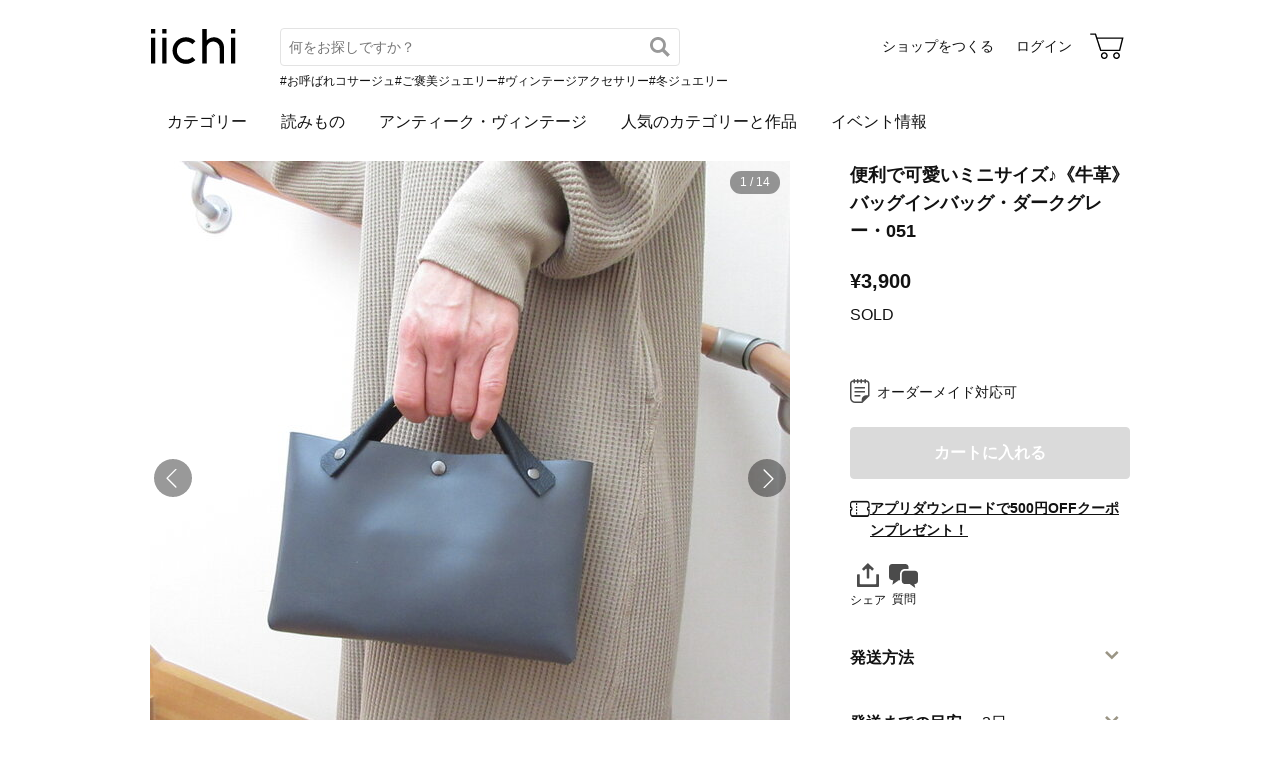

--- FILE ---
content_type: text/html; charset=utf-8
request_url: https://www.iichi.com/listing/item/2511642?ref=mmbr_itms-img
body_size: 11181
content:
<!DOCTYPE html>
<html lang="ja">
<head prefix="og: http://ogp.me/ns# fb: http://ogp.me/ns/fb# product: http://ogp.me/ns/product#">
<script src="https://js.sentry-cdn.com/27e560bf1618495ead1c45ec66cb2552.min.js" crossorigin="anonymous"></script>
<script>
Sentry.onLoad(function() {
  Sentry.init({
    dsn: 'https://27e560bf1618495ead1c45ec66cb2552@o160031.ingest.us.sentry.io/1223145',
    environment: 'prod',
    attachStacktrace: false,
    normalizeDepth: 5,
    integrations: [Sentry.browserTracingIntegration()],
    tracesSampleRate: 0.025,
    debug: false
  });
  });
</script>
<meta charset="utf-8">
<title>便利で可愛いミニサイズ♪《牛革》バッグインバッグ・ダークグレー・051 | iichi 日々の暮らしを心地よくするハンドメイドやアンティークのマーケットプレイス</title>
<meta name="description" content="～バッグインでも、そのまま持っても♪  ◎大きなトートや内ポケットの無いバッグに入れて仕切り代わりに使える 　便利で可愛いバッグインバッグです♪  ◎ミニマルに外出する時には小物を入れてそのまま持って出掛けられる 　ミニミニハンドバッグに早変わりです(^^   ～ビジネスライフ…" />
<meta property="og:title" content="便利で可愛いミニサイズ♪《牛革》バッグインバッグ・ダークグレー・051" />
<meta property="og:description" content="～バッグインでも、そのまま持っても♪  ◎大きなトートや内ポケットの無いバッグに入れて仕切り代わりに使える 　便利で可愛いバッグインバッグです♪  ◎ミニマルに外出する時には小物を入れてそのまま持って出掛けられる 　ミニミニハンドバッグに早変わりです(^^   ～ビジネスライフ…" />
<meta property="twitter:title" content="便利で可愛いミニサイズ♪《牛革》バッグインバッグ・ダークグレー・051" />
<meta property="twitter:description" content="～バッグインでも、そのまま持っても♪  ◎大きなトートや内ポケットの無いバッグに入れて仕切り代わりに使える 　便利で可愛いバッグインバッグです♪  ◎ミニマルに外出する時には小物を入れてそのまま持って出掛けられる 　ミニミニハンドバッグに早変わりです(^^   ～ビジネスライフ…" />
<meta name="viewport" content="width=device-width, initial-scale=1.0, viewport-fit=cover" />
<meta name="format-detection" content="telephone=no" />
<link rel="preload" href="https://cdn.iichi.com/r/w/640/item/2511642/it-65b0b557c5167-1200.jpg" as="image" />
<link rel="canonical" href="https://www.iichi.com/listing/item/2511642" />

<link rel="shortcut icon" type="image/vnd.microsoft.icon" href="/favicon.ico" />
<link rel="icon" type="image/png" href="/favicon.png" />
<link rel="apple-touch-icon" href="/apple-touch-icon.png">
<link rel="preload" href="https://cdn.iichi.com/assets/dist/fonts/iichi-icon.f162558996c95069.woff" as="font" crossorigin>
<link rel="prefetch" href="https://cdn.iichi.com/assets/dist/css/item.573f6b7fd1031cd9.css" as="style">
<link rel="prefetch" href="https://cdn.iichi.com/assets/dist/js/page/listing/item.e4c0f74ef3250501.js" as="script">

<meta name="apple-mobile-web-app-title" content="iichi">

<link rel="stylesheet" type="text/css" media="screen" href="https://cdn.iichi.com/assets/dist/css/common.e0391bfb54e4b14d.css" />
<link rel="stylesheet" type="text/css" media="screen" href="https://cdn.iichi.com/assets/dist/css/item.573f6b7fd1031cd9.css" />

<meta property="og:image" content="https://cdn.iichi.com/r/w/640/item/2511642/it-65b0b557c5167-1200.jpg" />
<meta property="og:image" content="https://cdn.iichi.com/r/w/640/item/2511642/it-65b0b55877213-1200.jpg" />
<meta property="og:image" content="https://cdn.iichi.com/r/w/640/item/2511642/it-65b0b558b9f0d-1200.jpg" />
<meta property="og:image" content="https://cdn.iichi.com/r/w/640/item/2511642/it-65b0b559183e6-1200.jpg" />
<meta property="og:image" content="https://cdn.iichi.com/r/w/640/item/2511642/it-65b0b55947b6f-1200.jpg" />
<meta property="og:image" content="https://cdn.iichi.com/r/w/640/item/2511642/it-65b0b559a7da0-1200.jpg" />
<meta property="og:image" content="https://cdn.iichi.com/r/w/640/item/2511642/it-65b0b559e63ca-1200.jpg" />
<meta property="og:image" content="https://cdn.iichi.com/r/w/640/item/2511642/it-65b0b55a30710-1200.jpg" />
<meta property="og:image" content="https://cdn.iichi.com/r/w/640/item/2511642/it-65b0b55a6a6fa-1200.jpg" />
<meta property="og:image" content="https://cdn.iichi.com/r/w/640/item/2511642/it-65b0b55aaa72a-1200.jpg" />
<meta property="og:image" content="https://cdn.iichi.com/r/w/640/item/2511642/it-65b0b55aeae78-1200.jpg" />
<meta property="og:image" content="https://cdn.iichi.com/r/w/640/item/2511642/it-65b0b55b3a908-1200.jpg" />
<meta property="og:image" content="https://cdn.iichi.com/r/w/640/item/2511642/it-65b0b55b91bfa-1200.jpg" />
<meta property="og:image" content="https://cdn.iichi.com/r/w/640/item/2511642/it-65b0b55befafb-1200.jpg" />
<meta property="og:url" content="https://www.iichi.com/listing/item/2511642" />
<meta property="og:type" content="product" />
<meta property="og:price:amount" content="3900" />
<meta property="og:price:currency" content="JPY" />
<meta property="og:availability" content="out of stock" />
<meta property="product:title" content="便利で可愛いミニサイズ♪《牛革》バッグインバッグ・ダークグレー・051" />
<meta property="product:description" content="～バッグインでも、そのまま持っても♪

◎大きなトートや内ポケットの無いバッグに入れて仕切り代わりに使える
　便利で可愛いバッグインバッグです♪

◎ミニマルに外出する時には小物を入れてそのまま持って出掛けられる
　ミニミニハンドバッグに早変わりです(^^

 ～ビジネスライフを楽しもう♪

〇通勤や勤務中、休憩時間、アフターなどのビジネスタイムを「楽しもう♪」を
　コンセプトにした使う楽しさ満載のシリーズです！

☆会社に着いてからもお楽しみのミニミニトート☆

《バッグインバッグ》
・ロッカーに入れた通勤バッグから取り出してそのままデスクに移動・・・
・ランチタイムに財布とスマホを入れてちょこっと外出・・・
・会議に出席。手持ちスマホにならないようにスマホを入れて移動・・・
・活躍シーンや使い方はetc・・・　　　　　　　

☆可愛いハンドルが付いているので手持ちにも便利なバッグインバッグです♪

◎ミニマムサイズなので長財布やスマホなど使用頻度の高いアイテムや貴重品を
　入れておけば大きなバッグから簡単に取り出せて持ち歩きに便利♪

◎ハンドル付きのトート仕様なので普段持ちでも違和感なくお持ち頂けます。
　ファスナーポーチとは違った便利さを体感してみて下さい(^^

『イメージ画像はミニスクエアトートやA4サイズのトートに入れた使用例です』

◎大きなトートや内ポケットの無いバッグに入れて仕切り代わりにも使えるので
　便利で可愛いミニミニサイズのバッグインバッグです♪

《こだわりのステッチハンドル》

☆ステッチハンドルやステッチベルトの芯材には劣化による粉砕を避けるため
　プラ系の芯材は使わず綿ロープの芯材に使っています。

☆綿ロープは使用と共に柔らかくしなやかにエイジングする革に馴染んでくれます♪

《仕　様》

★このアイテムはシワ目や傷目の革を使用しています

◎肉厚でしっとりしなやかな手触りのスムースレザーです♪
　　
◎ブラックのシュリンクレザーのハンドルを合わせシックに仕上げています♪

 【　色　 】本体　 ダークグレー
　　　　　 ハンドル　ブラック
　　　　　ステッチ　ブラック
 　　　　　
【素　材】牛革　
　　　　　厚み１，５ｍｍ　ややハリ、コシあり　　　　 
　　　　 
【サイズ】本体　　タテ１４ｃｍ　ヨコ２２ｃｍ（中央付近）　マチ２，５ｃｍ
 　　　　　持ち手 　長さ１６ｃｍ（バックのフチからフチ） 幅２ｃｍ 

【発送方法】クリックポスト
＊同梱発送が出来ない場合があります。ご希望の場合は事前にご相談ください。
＊ハンドルや本体を少し潰しての梱包、発送となります。

検索
メンズバッグ　メンズトート　ミニバッグ　ミニトート　レザーバッグ　レザートート　ハンドバッグ　本革トート　バッグインバッグ　インナーバッグ　通勤　通学　お出掛け　アウトドア　クリスマス　X&#039;mas　プレゼント　バレンタイン　ギフト　ミニマル　本革　牛革　革　人気　大容量　 シンプル  可愛い　かわいい　誕生日　メンズ　レディース　鞄　カバン　お祝い　母の日　父の日　マザーズバッグ　おしゃれ　ナチュラル　A4　ノートパソコン" />
<meta property="product:product_link" content="https://www.iichi.com/listing/item/2511642" />
<meta property="product:brand" content="レザークラフト雅miyabi" />
<meta property="product:category" content="トートバッグ" />
<meta property="product:price:amount" content="3900" />
<meta property="product:price:currency" content="JPY" />
<meta property="og:site_name" content="iichi（いいち）" />
<meta property="fb:app_id" content="454486511262206" />

<meta property="twitter:image:src" content="https://cdn.iichi.com/r/w/640/item/2511642/it-65b0b557c5167-1200.jpg" />
<meta property="twitter:url" content="https://www.iichi.com/listing/item/2511642" />
<meta property="twitter:card" content="summary_large_image" />
<meta property="twitter:data1" content="¥3,900" />
<meta property="twitter:label1" content="価格" />
<meta property="twitter:data2" content="レザークラフト雅miyabi" />
<meta property="twitter:label2" content="ショップ" />
<meta property="twitter:site" content="@iichi_Japan" />

<script type="application/ld+json">{"@context":"http:\/\/schema.org","@type":"BreadcrumbList","itemListElement":[{"@type":"ListItem","position":1,"name":"\u30c8\u30c3\u30d7","item":"https:\/\/www.iichi.com\/"},{"@type":"ListItem","position":2,"name":"\u30cf\u30f3\u30c9\u30e1\u30a4\u30c9\u30fb\u30af\u30e9\u30d5\u30c8","item":"https:\/\/www.iichi.com\/listing"},{"@type":"ListItem","position":3,"name":"\u30d0\u30c3\u30b0\u30fb\u8ca1\u5e03","item":"https:\/\/www.iichi.com\/category\/bag_case"},{"@type":"ListItem","position":4,"name":"\u30c8\u30fc\u30c8\u30d0\u30c3\u30b0","item":"https:\/\/www.iichi.com\/category\/bag_case\/tote"},{"@type":"ListItem","position":5,"name":"\u4fbf\u5229\u3067\u53ef\u611b\u3044\u30df\u30cb\u30b5\u30a4\u30ba\u266a\u300a\u725b\u9769\u300b\u30d0\u30c3\u30b0\u30a4\u30f3\u30d0\u30c3\u30b0\u30fb\u30c0\u30fc\u30af\u30b0\u30ec\u30fc\u30fb051","item":"https:\/\/www.iichi.com\/listing\/item\/2511642"}]}</script><script id="json-ld-product" type="application/ld+json">{"@context":"http:\/\/schema.org","@type":"Product","productID":2511642,"name":"\u4fbf\u5229\u3067\u53ef\u611b\u3044\u30df\u30cb\u30b5\u30a4\u30ba\u266a\u300a\u725b\u9769\u300b\u30d0\u30c3\u30b0\u30a4\u30f3\u30d0\u30c3\u30b0\u30fb\u30c0\u30fc\u30af\u30b0\u30ec\u30fc\u30fb051","url":"https:\/\/www.iichi.com\/listing\/item\/2511642","image":"https:\/\/cdn.iichi.com\/r\/w\/640\/item\/2511642\/it-65b0b557c5167-1200.jpg","description":"\uff5e\u30d0\u30c3\u30b0\u30a4\u30f3\u3067\u3082\u3001\u305d\u306e\u307e\u307e\u6301\u3063\u3066\u3082\u266a\n\n\u25ce\u5927\u304d\u306a\u30c8\u30fc\u30c8\u3084\u5185\u30dd\u30b1\u30c3\u30c8\u306e\u7121\u3044\u30d0\u30c3\u30b0\u306b\u5165\u308c\u3066\u4ed5\u5207\u308a\u4ee3\u308f\u308a\u306b\u4f7f\u3048\u308b\n\u3000\u4fbf\u5229\u3067\u53ef\u611b\u3044\u30d0\u30c3\u30b0\u30a4\u30f3\u30d0\u30c3\u30b0\u3067\u3059\u266a\n\n\u25ce\u30df\u30cb\u30de\u30eb\u306b\u5916\u51fa\u3059\u308b\u6642\u306b\u306f\u5c0f\u7269\u3092\u5165\u308c\u3066\u305d\u306e\u307e\u307e\u6301\u3063\u3066\u51fa\u639b\u3051\u3089\u308c\u308b\n\u3000\u30df\u30cb\u30df\u30cb\u30cf\u30f3\u30c9\u30d0\u30c3\u30b0\u306b\u65e9\u5909\u308f\u308a\u3067\u3059(^^\n\n \uff5e\u30d3\u30b8\u30cd\u30b9\u30e9\u30a4\u30d5\u3092\u697d\u3057\u3082\u3046\u266a\n\n\u3007\u901a\u52e4\u3084\u52e4\u52d9\u4e2d\u3001\u4f11\u61a9\u6642\u9593\u3001\u30a2\u30d5\u30bf\u30fc\u306a\u3069\u306e\u30d3\u30b8\u30cd\u30b9\u30bf\u30a4\u30e0\u3092\u300c\u697d\u3057\u3082\u3046\u266a\u300d\u3092\n\u3000\u30b3\u30f3\u30bb\u30d7\u30c8\u306b\u3057\u305f\u4f7f\u3046\u697d\u3057\u3055\u6e80\u8f09\u306e\u30b7\u30ea\u30fc\u30ba\u3067\u3059\uff01\n\n\u2606\u4f1a\u793e\u306b\u7740\u3044\u3066\u304b\u3089\u3082\u304a\u697d\u3057\u307f\u306e\u30df\u30cb\u30df\u30cb\u30c8\u30fc\u30c8\u2606\n\n\u300a\u30d0\u30c3\u30b0\u30a4\u30f3\u30d0\u30c3\u30b0\u300b\n\u30fb\u30ed\u30c3\u30ab\u30fc\u306b\u5165\u308c\u305f\u901a\u52e4\u30d0\u30c3\u30b0\u304b\u3089\u53d6\u308a\u51fa\u3057\u3066\u305d\u306e\u307e\u307e\u30c7\u30b9\u30af\u306b\u79fb\u52d5\u30fb\u30fb\u30fb\n\u30fb\u30e9\u30f3\u30c1\u30bf\u30a4\u30e0\u306b\u8ca1\u5e03\u3068\u30b9\u30de\u30db\u3092\u5165\u308c\u3066\u3061\u3087\u3053\u3063\u3068\u5916\u51fa\u30fb\u30fb\u30fb\n\u30fb\u4f1a\u8b70\u306b\u51fa\u5e2d\u3002\u624b\u6301\u3061\u30b9\u30de\u30db\u306b\u306a\u3089\u306a\u3044\u3088\u3046\u306b\u30b9\u30de\u30db\u3092\u5165\u308c\u3066\u79fb\u52d5\u30fb\u30fb\u30fb\n\u30fb\u6d3b\u8e8d\u30b7\u30fc\u30f3\u3084\u4f7f\u3044\u65b9\u306fetc\u30fb\u30fb\u30fb\u3000\u3000\u3000\u3000\u3000\u3000\u3000\n\n\u2606\u53ef\u611b\u3044\u30cf\u30f3\u30c9\u30eb\u304c\u4ed8\u3044\u3066\u3044\u308b\u306e\u3067\u624b\u6301\u3061\u306b\u3082\u4fbf\u5229\u306a\u30d0\u30c3\u30b0\u30a4\u30f3\u30d0\u30c3\u30b0\u3067\u3059\u266a\n\n\u25ce\u30df\u30cb\u30de\u30e0\u30b5\u30a4\u30ba\u306a\u306e\u3067\u9577\u8ca1\u5e03\u3084\u30b9\u30de\u30db\u306a\u3069\u4f7f\u7528\u983b\u5ea6\u306e\u9ad8\u3044\u30a2\u30a4\u30c6\u30e0\u3084\u8cb4\u91cd\u54c1\u3092\n\u3000\u5165\u308c\u3066\u304a\u3051\u3070\u5927\u304d\u306a\u30d0\u30c3\u30b0\u304b\u3089\u7c21\u5358\u306b\u53d6\u308a\u51fa\u305b\u3066\u6301\u3061\u6b69\u304d\u306b\u4fbf\u5229\u266a\n\n\u25ce\u30cf\u30f3\u30c9\u30eb\u4ed8\u304d\u306e\u30c8\u30fc\u30c8\u4ed5\u69d8\u306a\u306e\u3067\u666e\u6bb5\u6301\u3061\u3067\u3082\u9055\u548c\u611f\u306a\u304f\u304a\u6301\u3061\u9802\u3051\u307e\u3059\u3002\n\u3000\u30d5\u30a1\u30b9\u30ca\u30fc\u30dd\u30fc\u30c1\u3068\u306f\u9055\u3063\u305f\u4fbf\u5229\u3055\u3092\u4f53\u611f\u3057\u3066\u307f\u3066\u4e0b\u3055\u3044(^^\n\n\u300e\u30a4\u30e1\u30fc\u30b8\u753b\u50cf\u306f\u30df\u30cb\u30b9\u30af\u30a8\u30a2\u30c8\u30fc\u30c8\u3084A4\u30b5\u30a4\u30ba\u306e\u30c8\u30fc\u30c8\u306b\u5165\u308c\u305f\u4f7f\u7528\u4f8b\u3067\u3059\u300f\n\n\u25ce\u5927\u304d\u306a\u30c8\u30fc\u30c8\u3084\u5185\u30dd\u30b1\u30c3\u30c8\u306e\u7121\u3044\u30d0\u30c3\u30b0\u306b\u5165\u308c\u3066\u4ed5\u5207\u308a\u4ee3\u308f\u308a\u306b\u3082\u4f7f\u3048\u308b\u306e\u3067\n\u3000\u4fbf\u5229\u3067\u53ef\u611b\u3044\u30df\u30cb\u30df\u30cb\u30b5\u30a4\u30ba\u306e\u30d0\u30c3\u30b0\u30a4\u30f3\u30d0\u30c3\u30b0\u3067\u3059\u266a\n\n\u300a\u3053\u3060\u308f\u308a\u306e\u30b9\u30c6\u30c3\u30c1\u30cf\u30f3\u30c9\u30eb\u300b\n\n\u2606\u30b9\u30c6\u30c3\u30c1\u30cf\u30f3\u30c9\u30eb\u3084\u30b9\u30c6\u30c3\u30c1\u30d9\u30eb\u30c8\u306e\u82af\u6750\u306b\u306f\u52a3\u5316\u306b\u3088\u308b\u7c89\u7815\u3092\u907f\u3051\u308b\u305f\u3081\n\u3000\u30d7\u30e9\u7cfb\u306e\u82af\u6750\u306f\u4f7f\u308f\u305a\u7dbf\u30ed\u30fc\u30d7\u306e\u82af\u6750\u306b\u4f7f\u3063\u3066\u3044\u307e\u3059\u3002\n\n\u2606\u7dbf\u30ed\u30fc\u30d7\u306f\u4f7f\u7528\u3068\u5171\u306b\u67d4\u3089\u304b\u304f\u3057\u306a\u3084\u304b\u306b\u30a8\u30a4\u30b8\u30f3\u30b0\u3059\u308b\u9769\u306b\u99b4\u67d3\u3093\u3067\u304f\u308c\u307e\u3059\u266a\n\n\u300a\u4ed5\u3000\u69d8\u300b\n\n\u2605\u3053\u306e\u30a2\u30a4\u30c6\u30e0\u306f\u30b7\u30ef\u76ee\u3084\u50b7\u76ee\u306e\u9769\u3092\u4f7f\u7528\u3057\u3066\u3044\u307e\u3059\n\n\u25ce\u8089\u539a\u3067\u3057\u3063\u3068\u308a\u3057\u306a\u3084\u304b\u306a\u624b\u89e6\u308a\u306e\u30b9\u30e0\u30fc\u30b9\u30ec\u30b6\u30fc\u3067\u3059\u266a\n\u3000\u3000\n\u25ce\u30d6\u30e9\u30c3\u30af\u306e\u30b7\u30e5\u30ea\u30f3\u30af\u30ec\u30b6\u30fc\u306e\u30cf\u30f3\u30c9\u30eb\u3092\u5408\u308f\u305b\u30b7\u30c3\u30af\u306b\u4ed5\u4e0a\u3052\u3066\u3044\u307e\u3059\u266a\n\n \u3010\u3000\u8272\u3000 \u3011\u672c\u4f53\u3000 \u30c0\u30fc\u30af\u30b0\u30ec\u30fc\n\u3000\u3000\u3000\u3000\u3000 \u30cf\u30f3\u30c9\u30eb\u3000\u30d6\u30e9\u30c3\u30af\n\u3000\u3000\u3000\u3000\u3000\u30b9\u30c6\u30c3\u30c1\u3000\u30d6\u30e9\u30c3\u30af\n \u3000\u3000\u3000\u3000\u3000\n\u3010\u7d20\u3000\u6750\u3011\u725b\u9769\u3000\n\u3000\u3000\u3000\u3000\u3000\u539a\u307f\uff11\uff0c\uff15\uff4d\uff4d\u3000\u3084\u3084\u30cf\u30ea\u3001\u30b3\u30b7\u3042\u308a\u3000\u3000\u3000\u3000 \n\u3000\u3000\u3000\u3000 \n\u3010\u30b5\u30a4\u30ba\u3011\u672c\u4f53\u3000\u3000\u30bf\u30c6\uff11\uff14\uff43\uff4d\u3000\u30e8\u30b3\uff12\uff12\uff43\uff4d\uff08\u4e2d\u592e\u4ed8\u8fd1\uff09\u3000\u30de\u30c1\uff12\uff0c\uff15\uff43\uff4d\n \u3000\u3000\u3000\u3000\u3000\u6301\u3061\u624b \u3000\u9577\u3055\uff11\uff16\uff43\uff4d\uff08\u30d0\u30c3\u30af\u306e\u30d5\u30c1\u304b\u3089\u30d5\u30c1\uff09 \u5e45\uff12\uff43\uff4d \n\n\u3010\u767a\u9001\u65b9\u6cd5\u3011\u30af\u30ea\u30c3\u30af\u30dd\u30b9\u30c8\n\uff0a\u540c\u68b1\u767a\u9001\u304c\u51fa\u6765\u306a\u3044\u5834\u5408\u304c\u3042\u308a\u307e\u3059\u3002\u3054\u5e0c\u671b\u306e\u5834\u5408\u306f\u4e8b\u524d\u306b\u3054\u76f8\u8ac7\u304f\u3060\u3055\u3044\u3002\n\uff0a\u30cf\u30f3\u30c9\u30eb\u3084\u672c\u4f53\u3092\u5c11\u3057\u6f70\u3057\u3066\u306e\u68b1\u5305\u3001\u767a\u9001\u3068\u306a\u308a\u307e\u3059\u3002\n\n\u691c\u7d22\n\u30e1\u30f3\u30ba\u30d0\u30c3\u30b0\u3000\u30e1\u30f3\u30ba\u30c8\u30fc\u30c8\u3000\u30df\u30cb\u30d0\u30c3\u30b0\u3000\u30df\u30cb\u30c8\u30fc\u30c8\u3000\u30ec\u30b6\u30fc\u30d0\u30c3\u30b0\u3000\u30ec\u30b6\u30fc\u30c8\u30fc\u30c8\u3000\u30cf\u30f3\u30c9\u30d0\u30c3\u30b0\u3000\u672c\u9769\u30c8\u30fc\u30c8\u3000\u30d0\u30c3\u30b0\u30a4\u30f3\u30d0\u30c3\u30b0\u3000\u30a4\u30f3\u30ca\u30fc\u30d0\u30c3\u30b0\u3000\u901a\u52e4\u3000\u901a\u5b66\u3000\u304a\u51fa\u639b\u3051\u3000\u30a2\u30a6\u30c8\u30c9\u30a2\u3000\u30af\u30ea\u30b9\u30de\u30b9\u3000X'mas\u3000\u30d7\u30ec\u30bc\u30f3\u30c8\u3000\u30d0\u30ec\u30f3\u30bf\u30a4\u30f3\u3000\u30ae\u30d5\u30c8\u3000\u30df\u30cb\u30de\u30eb\u3000\u672c\u9769\u3000\u725b\u9769\u3000\u9769\u3000\u4eba\u6c17\u3000\u5927\u5bb9\u91cf\u3000 \u30b7\u30f3\u30d7\u30eb  \u53ef\u611b\u3044\u3000\u304b\u308f\u3044\u3044\u3000\u8a95\u751f\u65e5\u3000\u30e1\u30f3\u30ba\u3000\u30ec\u30c7\u30a3\u30fc\u30b9\u3000\u9784\u3000\u30ab\u30d0\u30f3\u3000\u304a\u795d\u3044\u3000\u6bcd\u306e\u65e5\u3000\u7236\u306e\u65e5\u3000\u30de\u30b6\u30fc\u30ba\u30d0\u30c3\u30b0\u3000\u304a\u3057\u3083\u308c\u3000\u30ca\u30c1\u30e5\u30e9\u30eb\u3000A4\u3000\u30ce\u30fc\u30c8\u30d1\u30bd\u30b3\u30f3","brand":{"@type":"Brand","name":"\u30ec\u30b6\u30fc\u30af\u30e9\u30d5\u30c8\u96c5miyabi","image":"https:\/\/cdn.iichi.com\/r\/w\/640\/avatar\/45731\/av-52d729aa364f3-640.jpg","url":"https:\/\/www.iichi.com\/shop\/miyabi2963"},"offers":{"@type":"Offer","priceCurrency":"JPY","price":3900,"availability":"http:\/\/schema.org\/OutOfStock","seller":{"@type":"Person","name":"\u30ec\u30b6\u30fc\u30af\u30e9\u30d5\u30c8\u96c5miyabi","image":"https:\/\/cdn.iichi.com\/r\/w\/640\/avatar\/45731\/av-52d729aa364f3-640.jpg","url":"https:\/\/www.iichi.com\/shop\/miyabi2963"},"offeredBy":{"@type":"Person","name":"\u30ec\u30b6\u30fc\u30af\u30e9\u30d5\u30c8\u96c5miyabi","image":"https:\/\/cdn.iichi.com\/r\/w\/640\/avatar\/45731\/av-52d729aa364f3-640.jpg","url":"https:\/\/www.iichi.com\/shop\/miyabi2963"},"shippingDetails":[{"@type":"OfferShippingDetails","shippingRate":{"@type":"MonetaryAmount","currency":"JPY","value":0},"shippingDestination":{"@type":"DefinedRegion","addressCountry":"JP"},"deliveryTime":{"@type":"ShippingDeliveryTime","handlingTime":{"@type":"QuantitativeValue","minValue":0,"maxValue":2,"unitCode":"DAY"}}}]},"color":"Gray"}</script></head>
<body>
<!-- Google Tag Manager (noscript) -->
<noscript><iframe src="https://www.googletagmanager.com/ns.html?id=GTM-5V9TGK"
height="0" width="0" style="display:none;visibility:hidden"></iframe></noscript>
<!-- End Google Tag Manager (noscript) -->
<app-download-banner>
  <div class="app-download-banner"></div>
</app-download-banner>

<header id="header" class="hide-navigation">
  <i-header
    data-initial-query=""
    data-use-h1="false"
    data-is-account="false"
    data-is-simple="false"
    data-api-key="mDpQA0LyPx7pmRFxOUUFJ2dKyrZqwwote3hR"
  >
    <div class="header-inner">
      <div><a href="/"><img src="https://cdn.iichi.com/assets/dist/svgs/vue/iichi-logo.svg" alt="iichi" width="87" height="37"></a></div>    </div>
  </i-header>
</header>

<main id="container">
<div id="content">
    <div id="item">
        <photo-viewer data-pictures="[{&quot;path&quot;:&quot;\/item\/2511642\/it-65b0b557c5167-1200.jpg&quot;,&quot;alt&quot;:&quot;\u4fbf\u5229\u3067\u53ef\u611b\u3044\u30df\u30cb\u30b5\u30a4\u30ba\u266a\u300a\u725b\u9769\u300b\u30d0\u30c3\u30b0\u30a4\u30f3\u30d0\u30c3\u30b0\u30fb\u30c0\u30fc\u30af\u30b0\u30ec\u30fc\u30fb051&quot;,&quot;width&quot;:1536,&quot;height&quot;:1536,&quot;comment&quot;:&quot;&quot;},{&quot;path&quot;:&quot;\/item\/2511642\/it-65b0b55877213-1200.jpg&quot;,&quot;alt&quot;:&quot;\u4fbf\u5229\u3067\u53ef\u611b\u3044\u30df\u30cb\u30b5\u30a4\u30ba\u266a\u300a\u725b\u9769\u300b\u30d0\u30c3\u30b0\u30a4\u30f3\u30d0\u30c3\u30b0\u30fb\u30c0\u30fc\u30af\u30b0\u30ec\u30fc\u30fb051&quot;,&quot;width&quot;:1536,&quot;height&quot;:1536,&quot;comment&quot;:&quot;&quot;},{&quot;path&quot;:&quot;\/item\/2511642\/it-65b0b558b9f0d-1200.jpg&quot;,&quot;alt&quot;:&quot;\u4fbf\u5229\u3067\u53ef\u611b\u3044\u30df\u30cb\u30b5\u30a4\u30ba\u266a\u300a\u725b\u9769\u300b\u30d0\u30c3\u30b0\u30a4\u30f3\u30d0\u30c3\u30b0\u30fb\u30c0\u30fc\u30af\u30b0\u30ec\u30fc\u30fb051&quot;,&quot;width&quot;:1536,&quot;height&quot;:1536,&quot;comment&quot;:&quot;&quot;},{&quot;path&quot;:&quot;\/item\/2511642\/it-65b0b559183e6-1200.jpg&quot;,&quot;alt&quot;:&quot;\u4fbf\u5229\u3067\u53ef\u611b\u3044\u30df\u30cb\u30b5\u30a4\u30ba\u266a\u300a\u725b\u9769\u300b\u30d0\u30c3\u30b0\u30a4\u30f3\u30d0\u30c3\u30b0\u30fb\u30c0\u30fc\u30af\u30b0\u30ec\u30fc\u30fb051&quot;,&quot;width&quot;:1536,&quot;height&quot;:1536,&quot;comment&quot;:&quot;&quot;},{&quot;path&quot;:&quot;\/item\/2511642\/it-65b0b55947b6f-1200.jpg&quot;,&quot;alt&quot;:&quot;\u4fbf\u5229\u3067\u53ef\u611b\u3044\u30df\u30cb\u30b5\u30a4\u30ba\u266a\u300a\u725b\u9769\u300b\u30d0\u30c3\u30b0\u30a4\u30f3\u30d0\u30c3\u30b0\u30fb\u30c0\u30fc\u30af\u30b0\u30ec\u30fc\u30fb051&quot;,&quot;width&quot;:1536,&quot;height&quot;:1536,&quot;comment&quot;:&quot;&quot;},{&quot;path&quot;:&quot;\/item\/2511642\/it-65b0b559a7da0-1200.jpg&quot;,&quot;alt&quot;:&quot;\u4fbf\u5229\u3067\u53ef\u611b\u3044\u30df\u30cb\u30b5\u30a4\u30ba\u266a\u300a\u725b\u9769\u300b\u30d0\u30c3\u30b0\u30a4\u30f3\u30d0\u30c3\u30b0\u30fb\u30c0\u30fc\u30af\u30b0\u30ec\u30fc\u30fb051&quot;,&quot;width&quot;:1536,&quot;height&quot;:1536,&quot;comment&quot;:&quot;&quot;},{&quot;path&quot;:&quot;\/item\/2511642\/it-65b0b559e63ca-1200.jpg&quot;,&quot;alt&quot;:&quot;\u4fbf\u5229\u3067\u53ef\u611b\u3044\u30df\u30cb\u30b5\u30a4\u30ba\u266a\u300a\u725b\u9769\u300b\u30d0\u30c3\u30b0\u30a4\u30f3\u30d0\u30c3\u30b0\u30fb\u30c0\u30fc\u30af\u30b0\u30ec\u30fc\u30fb051&quot;,&quot;width&quot;:1536,&quot;height&quot;:1536,&quot;comment&quot;:&quot;&quot;},{&quot;path&quot;:&quot;\/item\/2511642\/it-65b0b55a30710-1200.jpg&quot;,&quot;alt&quot;:&quot;\u4fbf\u5229\u3067\u53ef\u611b\u3044\u30df\u30cb\u30b5\u30a4\u30ba\u266a\u300a\u725b\u9769\u300b\u30d0\u30c3\u30b0\u30a4\u30f3\u30d0\u30c3\u30b0\u30fb\u30c0\u30fc\u30af\u30b0\u30ec\u30fc\u30fb051&quot;,&quot;width&quot;:1536,&quot;height&quot;:1536,&quot;comment&quot;:&quot;&quot;},{&quot;path&quot;:&quot;\/item\/2511642\/it-65b0b55a6a6fa-1200.jpg&quot;,&quot;alt&quot;:&quot;\u4fbf\u5229\u3067\u53ef\u611b\u3044\u30df\u30cb\u30b5\u30a4\u30ba\u266a\u300a\u725b\u9769\u300b\u30d0\u30c3\u30b0\u30a4\u30f3\u30d0\u30c3\u30b0\u30fb\u30c0\u30fc\u30af\u30b0\u30ec\u30fc\u30fb051&quot;,&quot;width&quot;:1536,&quot;height&quot;:1536,&quot;comment&quot;:&quot;&quot;},{&quot;path&quot;:&quot;\/item\/2511642\/it-65b0b55aaa72a-1200.jpg&quot;,&quot;alt&quot;:&quot;\u4fbf\u5229\u3067\u53ef\u611b\u3044\u30df\u30cb\u30b5\u30a4\u30ba\u266a\u300a\u725b\u9769\u300b\u30d0\u30c3\u30b0\u30a4\u30f3\u30d0\u30c3\u30b0\u30fb\u30c0\u30fc\u30af\u30b0\u30ec\u30fc\u30fb051&quot;,&quot;width&quot;:1536,&quot;height&quot;:1536,&quot;comment&quot;:&quot;&quot;},{&quot;path&quot;:&quot;\/item\/2511642\/it-65b0b55aeae78-1200.jpg&quot;,&quot;alt&quot;:&quot;\u4fbf\u5229\u3067\u53ef\u611b\u3044\u30df\u30cb\u30b5\u30a4\u30ba\u266a\u300a\u725b\u9769\u300b\u30d0\u30c3\u30b0\u30a4\u30f3\u30d0\u30c3\u30b0\u30fb\u30c0\u30fc\u30af\u30b0\u30ec\u30fc\u30fb051&quot;,&quot;width&quot;:1536,&quot;height&quot;:1536,&quot;comment&quot;:&quot;&quot;},{&quot;path&quot;:&quot;\/item\/2511642\/it-65b0b55b3a908-1200.jpg&quot;,&quot;alt&quot;:&quot;\u4fbf\u5229\u3067\u53ef\u611b\u3044\u30df\u30cb\u30b5\u30a4\u30ba\u266a\u300a\u725b\u9769\u300b\u30d0\u30c3\u30b0\u30a4\u30f3\u30d0\u30c3\u30b0\u30fb\u30c0\u30fc\u30af\u30b0\u30ec\u30fc\u30fb051&quot;,&quot;width&quot;:1536,&quot;height&quot;:1536,&quot;comment&quot;:&quot;&quot;},{&quot;path&quot;:&quot;\/item\/2511642\/it-65b0b55b91bfa-1200.jpg&quot;,&quot;alt&quot;:&quot;\u4fbf\u5229\u3067\u53ef\u611b\u3044\u30df\u30cb\u30b5\u30a4\u30ba\u266a\u300a\u725b\u9769\u300b\u30d0\u30c3\u30b0\u30a4\u30f3\u30d0\u30c3\u30b0\u30fb\u30c0\u30fc\u30af\u30b0\u30ec\u30fc\u30fb051&quot;,&quot;width&quot;:1536,&quot;height&quot;:1536,&quot;comment&quot;:&quot;&quot;},{&quot;path&quot;:&quot;\/item\/2511642\/it-65b0b55befafb-1200.jpg&quot;,&quot;alt&quot;:&quot;\u4fbf\u5229\u3067\u53ef\u611b\u3044\u30df\u30cb\u30b5\u30a4\u30ba\u266a\u300a\u725b\u9769\u300b\u30d0\u30c3\u30b0\u30a4\u30f3\u30d0\u30c3\u30b0\u30fb\u30c0\u30fc\u30af\u30b0\u30ec\u30fc\u30fb051&quot;,&quot;width&quot;:480,&quot;height&quot;:480,&quot;comment&quot;:&quot;&quot;}]" data-has-thumbnail="true">
      <div class="photo-viewer-main">
                <div class="photo-viewer-image-wrap">
          <img alt="便利で可愛いミニサイズ♪《牛革》バッグインバッグ・ダークグレー・051" width="640" height="640" fetchpriority="high" src="https://cdn.iichi.com/r/w/640/item/2511642/it-65b0b557c5167-1200.jpg" />                  </div>
      </div>
            <ul class="photo-viewer-thumbnail">
                <li class="is-current">
          <div class="photo">
            <img src="https://cdn.iichi.com/r/w/120/item/2511642/it-65b0b557c5167-1200.jpg" />          </div>
        </li>
                <li >
          <div class="photo">
            <img src="https://cdn.iichi.com/r/w/120/item/2511642/it-65b0b55877213-1200.jpg" />          </div>
        </li>
                <li >
          <div class="photo">
            <img src="https://cdn.iichi.com/r/w/120/item/2511642/it-65b0b558b9f0d-1200.jpg" />          </div>
        </li>
                <li >
          <div class="photo">
            <img src="https://cdn.iichi.com/r/w/120/item/2511642/it-65b0b559183e6-1200.jpg" />          </div>
        </li>
                <li >
          <div class="photo">
            <img src="https://cdn.iichi.com/r/w/120/item/2511642/it-65b0b55947b6f-1200.jpg" />          </div>
        </li>
                <li >
          <div class="photo">
            <img src="https://cdn.iichi.com/r/w/120/item/2511642/it-65b0b559a7da0-1200.jpg" />          </div>
        </li>
                <li >
          <div class="photo">
            <img src="https://cdn.iichi.com/r/w/120/item/2511642/it-65b0b559e63ca-1200.jpg" />          </div>
        </li>
                <li >
          <div class="photo">
            <img src="https://cdn.iichi.com/r/w/120/item/2511642/it-65b0b55a30710-1200.jpg" />          </div>
        </li>
                <li >
          <div class="photo">
            <img src="https://cdn.iichi.com/r/w/120/item/2511642/it-65b0b55a6a6fa-1200.jpg" />          </div>
        </li>
                <li >
          <div class="photo">
            <img src="https://cdn.iichi.com/r/w/120/item/2511642/it-65b0b55aaa72a-1200.jpg" />          </div>
        </li>
                <li >
          <div class="photo">
            <img src="https://cdn.iichi.com/r/w/120/item/2511642/it-65b0b55aeae78-1200.jpg" />          </div>
        </li>
                <li >
          <div class="photo">
            <img src="https://cdn.iichi.com/r/w/120/item/2511642/it-65b0b55b3a908-1200.jpg" />          </div>
        </li>
                <li >
          <div class="photo">
            <img src="https://cdn.iichi.com/r/w/120/item/2511642/it-65b0b55b91bfa-1200.jpg" />          </div>
        </li>
                <li >
          <div class="photo">
            <img src="https://cdn.iichi.com/r/w/120/item/2511642/it-65b0b55befafb-1200.jpg" />          </div>
        </li>
              </ul>
          </photo-viewer>
    
    <div class="item-info">
            <h1>便利で可愛いミニサイズ♪《牛革》バッグインバッグ・ダークグレー・051</h1>
      <div class="item-price-like">
        <div class="item-price" class="sold">
          <div class="price">&yen;3,900</div>
          <div class="stock">
                        SOLD
                      </div>
        </div>
        <div class="item-like">
          <like-button data-item-id="2511642"></like-button>
        </div>
      </div>

              <send-request-button
  data-item-id="2511642"
  data-shop-id="45731"
  data-is-me="0"
  data-is-subscribed="0"
></send-request-button>
      
      <ul class="item-option">
                                <li class="ordermade"><i class="icon-ordermade"></i>オーダーメイド対応可</li>
              </ul>

      <div class="cart-button" style="height:calc(80.49px * 0 + 58px)">
        <cart-button
  data-item-id="2511642"
  data-shop-id="45731"
  data-stock="0"
  data-has-option="0"
  data-is-on-vacation="0"
  ></cart-button>
      </div>

      <p class="coupon-promotion"><i class="icon-coupon"></i><a href="/lp/app-new-coupon" class="coupon-text">アプリダウンロードで500円OFFクーポンプレゼント！</a></p>

      
      
      <div class="share-message">
        <social-share
          data-title="便利で可愛いミニサイズ♪《牛革》バッグインバッグ・ダークグレー・051 - レザークラフト雅miyabi"
          data-url="https://www.iichi.com/listing/item/2511642"
        ></social-share>
                <message-button
          data-item-id="2511642"
          data-shop-id="45731"
          data-subject="便利で可愛いミニサイズ♪《牛革》バッグインバッグ・ダークグレー・051"
                  ></message-button>
              </div>

          </div>

    <div class="item-description">
      <p class="text">～バッグインでも、そのまま持っても♪<br />
<br />
◎大きなトートや内ポケットの無いバッグに入れて仕切り代わりに使える<br />
　便利で可愛いバッグインバッグです♪<br />
<br />
◎ミニマルに外出する時には小物を入れてそのまま持って出掛けられる<br />
　ミニミニハンドバッグに早変わりです(^^<br />
<br />
 ～ビジネスライフを楽しもう♪<br />
<br />
〇通勤や勤務中、休憩時間、アフターなどのビジネスタイムを「楽しもう♪」を<br />
　コンセプトにした使う楽しさ満載のシリーズです！<br />
<br />
☆会社に着いてからもお楽しみのミニミニトート☆<br />
<br />
《バッグインバッグ》<br />
・ロッカーに入れた通勤バッグから取り出してそのままデスクに移動・・・<br />
・ランチタイムに財布とスマホを入れてちょこっと外出・・・<br />
・会議に出席。手持ちスマホにならないようにスマホを入れて移動・・・<br />
・活躍シーンや使い方はetc・・・　　　　　　　<br />
<br />
☆可愛いハンドルが付いているので手持ちにも便利なバッグインバッグです♪<br />
<br />
◎ミニマムサイズなので長財布やスマホなど使用頻度の高いアイテムや貴重品を<br />
　入れておけば大きなバッグから簡単に取り出せて持ち歩きに便利♪<br />
<br />
◎ハンドル付きのトート仕様なので普段持ちでも違和感なくお持ち頂けます。<br />
　ファスナーポーチとは違った便利さを体感してみて下さい(^^<br />
<br />
『イメージ画像はミニスクエアトートやA4サイズのトートに入れた使用例です』<br />
<br />
◎大きなトートや内ポケットの無いバッグに入れて仕切り代わりにも使えるので<br />
　便利で可愛いミニミニサイズのバッグインバッグです♪<br />
<br />
《こだわりのステッチハンドル》<br />
<br />
☆ステッチハンドルやステッチベルトの芯材には劣化による粉砕を避けるため<br />
　プラ系の芯材は使わず綿ロープの芯材に使っています。<br />
<br />
☆綿ロープは使用と共に柔らかくしなやかにエイジングする革に馴染んでくれます♪<br />
<br />
《仕　様》<br />
<br />
★このアイテムはシワ目や傷目の革を使用しています<br />
<br />
◎肉厚でしっとりしなやかな手触りのスムースレザーです♪<br />
　　<br />
◎ブラックのシュリンクレザーのハンドルを合わせシックに仕上げています♪<br />
<br />
 【　色　 】本体　 ダークグレー<br />
　　　　　 ハンドル　ブラック<br />
　　　　　ステッチ　ブラック<br />
 　　　　　<br />
【素　材】牛革　<br />
　　　　　厚み１，５ｍｍ　ややハリ、コシあり　　　　 <br />
　　　　 <br />
【サイズ】本体　　タテ１４ｃｍ　ヨコ２２ｃｍ（中央付近）　マチ２，５ｃｍ<br />
 　　　　　持ち手 　長さ１６ｃｍ（バックのフチからフチ） 幅２ｃｍ <br />
<br />
【発送方法】クリックポスト<br />
＊同梱発送が出来ない場合があります。ご希望の場合は事前にご相談ください。<br />
＊ハンドルや本体を少し潰しての梱包、発送となります。<br />
<br />
検索<br />
メンズバッグ　メンズトート　ミニバッグ　ミニトート　レザーバッグ　レザートート　ハンドバッグ　本革トート　バッグインバッグ　インナーバッグ　通勤　通学　お出掛け　アウトドア　クリスマス　X&#039;mas　プレゼント　バレンタイン　ギフト　ミニマル　本革　牛革　革　人気　大容量　 シンプル  可愛い　かわいい　誕生日　メンズ　レディース　鞄　カバン　お祝い　母の日　父の日　マザーズバッグ　おしゃれ　ナチュラル　A4　ノートパソコン</p>
      <div class="item-tags">
  <ul>
        <li><a href="/listing?q=%E7%89%9B%E9%9D%A9">#牛革</a></li>
        <li><a href="/listing?q=%E3%83%88%E3%83%BC%E3%83%88">#トート</a></li>
        <li><a href="/listing?q=%E3%83%90%E3%83%83%E3%82%B0">#バッグ</a></li>
      </ul>
</div>
    </div>

    <div class="item-info2">
      <details class="shipping-plans">
  <summary>
    <h2>発送方法</h2>
  </summary>
    <shipping-plans data-item-id="2511642" />
  </details>
<details class="shipping-period">
  <summary class="heading">
    <h2>発送までの目安</h2>
    <div class="days">2日</div>
  </summary>
  <div class="note">＊無料発送は定形外郵便となりますが配達状況が分かる特定記録にてご発送致します。<br />
   無保証ですが追跡番号が付きます。<br />
<br />
＊宅急便をご希望の場合はご購入前にご相談ください。<br />
（無料発送対象外・ご購入者様に実費をご負担いただきます。）</div>
</details>

      
      
      <div class="shop-info">
  <h2>ショップ</h2>
  <div class="shop-area">
    <div class="shop-photo">
      <a href="/shop/miyabi2963">
        <img alt="レザークラフト雅miyabi" width="80" height="80" src="https://cdn.iichi.com/r/w/212/avatar/45731/av-52d729aa364f3-640.jpg" />      </a>
    </div>
    <div class="shop-content">
      <p class="shop-name"><a href="/shop/miyabi2963">レザークラフト雅miyabi</a></p>
      <p class="shop-other">
        北海道　<span>作品数：</span><a href="/shop/miyabi2963">1714</a>
      </p>
      <div class="follow-button">
        <follow-button
  data-member-id="45731"
  data-small="true"
></follow-button>
                <div class="follow-recommend">
          <follow-recommend-if-item-liked data-item-id="2511642" data-member-id="45731"></follow-recommend-if-item-liked>
        </div>
              </div>
    </div>
  </div>
  <div class="shop-profile">
    <p>《レザークラフト雅miyabi》〇初めまして♪革小物を作るのが大好きなレザークラフター「雅miyabi」です(^^/〇どうしても価格的に敷居が高くなってしまう…</p>
    <div class="shop-link">
      <a href="/shop/miyabi2963/profile">続きを読む</a>
    </div>
  </div>
    <div class="shop-photo-item">
    <ul class="items">
          <li><a href="/listing/item/2762500">
        <img alt="SALE開始～   しっかり収納♪《牛革》Ｌ字ファスナー・コインケース・ダークブルー・シュリンクレザー・0396" width="86" height="86" loading="lazy" src="https://cdn.iichi.com/r/w/268/h/268/item/2762500/it-682a5ffd24bbe-1200.jpg" />      </a>
      <meta content="SALE開始～   しっかり収納♪《牛革》Ｌ字ファスナー・コインケース・ダークブルー・シュリンクレザー・0396" />
      </li>
          <li><a href="/listing/item/2762499">
        <img alt="SALE開始～   new type♪《牛革》Ｌ字ファスナー・コインケース・マイクロシュリンク・ダークブラウン・0507" width="86" height="86" loading="lazy" src="https://cdn.iichi.com/r/w/268/h/268/item/2762499/it-6577ec0f98b02-1200.jpg" />      </a>
      <meta content="SALE開始～   new type♪《牛革》Ｌ字ファスナー・コインケース・マイクロシュリンク・ダークブラウン・0507" />
      </li>
          <li><a href="/listing/item/2762497">
        <img alt="SALE開始～  new type♪《牛革》Ｌ字ファスナー・コインケース・マイクロシュリンク・ブラウン・0509" width="86" height="86" loading="lazy" src="https://cdn.iichi.com/r/w/268/h/268/item/2762497/it-6577ec88a2ea2-1200.jpg" />      </a>
      <meta content="SALE開始～  new type♪《牛革》Ｌ字ファスナー・コインケース・マイクロシュリンク・ブラウン・0509" />
      </li>
          <li><a href="/listing/item/2762496">
        <img alt="SALE開始～  new type♪《牛革》Ｌ字ファスナー・コインケース・シュリンクレザー・クリーム・0508" width="86" height="86" loading="lazy" src="https://cdn.iichi.com/r/w/268/h/268/item/2762496/it-6577ebb834b9b-1200.jpg" />      </a>
      <meta content="SALE開始～  new type♪《牛革》Ｌ字ファスナー・コインケース・シュリンクレザー・クリーム・0508" />
      </li>
          <li><a href="/listing/item/2762494">
        <img alt="SALE開始～  new type♪《牛革》Ｌ字ファスナー・コインケース・シュリンクレザー・グレージュ・0506" width="86" height="86" loading="lazy" src="https://cdn.iichi.com/r/w/268/h/268/item/2762494/it-6577ece95ccfc-1200.jpg" />      </a>
      <meta content="SALE開始～  new type♪《牛革》Ｌ字ファスナー・コインケース・シュリンクレザー・グレージュ・0506" />
      </li>
          <li><a href="/listing/item/2762344">
        <img alt="《牛革》ワンレザー・シンプルスマホショルダー・ダークブラウン・079" width="86" height="86" loading="lazy" src="https://cdn.iichi.com/r/w/268/h/268/item/2762344/it-696980a03dc69-1200.jpg" />      </a>
      <meta content="《牛革》ワンレザー・シンプルスマホショルダー・ダークブラウン・079" />
      </li>
        </ul>
  </div>
  
  </div>
    </div>
  </div>

  <div class="feedback">
  <div class="heading">
    <h2>ショップへの感想コメント</h2>
    <span>(<a href="/shop/miyabi2963/feedbacks" class="underline">197</a>)</span>
  </div>
  <ul>
                <li>
      <div class="photo">
        <a href="/listing/item/2748555"><img alt="SALE開始～   NEWライン♪《牛革》ロングハンドル・底マチワイド・一枚革のミニトート・0606" width="67" height="67" loading="lazy" src="https://cdn.iichi.com/r/w/80/h/80/item/2748555/it-683e27c4cfa73-1200.jpg" /></a>      </div>
      <div class="exp">
        <div class="item-name">
          <a href="/listing/item/2748555">SALE開始～   NEWライン♪《牛革》ロングハンドル・底マチワイド・一枚革のミニトート・0606</a>        </div>
        <div class="rating">
                    <span class="stars" data-rate="5" role="img" aria-label="評価：5/5"></span>
          by TAKA0421        </div>
        <p>今朝届きました。
持ちやすいサイズ感✨
写真より表面が光っていて華やかです。
たくさん活躍してくれそう♪ありがとうございました。</p>
      </div>
    </li>
                    <li>
      <div class="photo">
        <a href="/listing/item/2736446"><img alt="SALE開始～ 《牛革》new♪スクエアミニトート・ソフトシュリンク・ベビーブルー・0504" width="67" height="67" loading="lazy" src="https://cdn.iichi.com/r/w/80/h/80/item/2736446/it-6848b74165a4f-1200.jpg" /></a>      </div>
      <div class="exp">
        <div class="item-name">
          <a href="/listing/item/2736446">SALE開始～ 《牛革》new♪スクエアミニトート・ソフトシュリンク・ベビーブルー・0504</a>        </div>
        <div class="rating">
                    <span class="stars" data-rate="5" role="img" aria-label="評価：5/5"></span>
          by 由美子        </div>
        <p>丁寧な梱包で素早く対応していただきました。
淡い色の革製ミニトートとサコッシュ、日常使いに重宝する2点をお得に購入でき嬉しいです。</p>
      </div>
    </li>
                    <li>
      <div class="photo">
        <a href="/listing/item/2741380"><img alt="SALE開始～   ちょっと大き目♪《牛革》２WAY～ミニサコッシュ・ホワイト・0106" width="67" height="67" loading="lazy" src="https://cdn.iichi.com/r/w/80/h/80/item/2741380/it-67c8d2f82e8b0-1200.jpg" /></a>      </div>
      <div class="exp">
        <div class="item-name">
          <a href="/listing/item/2741380">SALE開始～   ちょっと大き目♪《牛革》２WAY～ミニサコッシュ・ホワイト・0106</a>        </div>
        <div class="rating">
                    <span class="stars" data-rate="5" role="img" aria-label="評価：5/5"></span>
                  </div>
        <p>以前、スマホショルダーをいただき使うごとに革が馴染んでいい感じになってまいりました。気に入ってお値打ちなものをまた注文いたしました。
普段手元で使えるものに…と考えております。ありがとうございました。</p>
      </div>
    </li>
                    <li>
      <div class="photo">
        <a href="/listing/item/2731013"><img alt="SALE開始～   《牛革》２WAY～スリムサコッシュ・シュリンクレザー・レッド×オレンジ・027" width="67" height="67" loading="lazy" src="https://cdn.iichi.com/r/w/80/h/80/item/2731013/it-67d753b41878a-1200.jpg" /></a>      </div>
      <div class="exp">
        <div class="item-name">
          <a href="/listing/item/2731013">SALE開始～   《牛革》２WAY～スリムサコッシュ・シュリンクレザー・レッド×オレンジ・027</a>        </div>
        <div class="rating">
                    <span class="stars" data-rate="5" role="img" aria-label="評価：5/5"></span>
          by ikuiku        </div>
        <p>とても素敵なお品がとどきました。丁寧に作っておられて、使い勝手もよくて感激です。これから大事に使わせていただきます。</p>
      </div>
    </li>
                    <li>
      <div class="photo">
        <a href="/listing/item/2726494"><img alt="SALE開始～   手縫い☆《牛革》２WAYサコッシュ・フラットミニ・シュリンクレザー・グレー・092" width="67" height="67" loading="lazy" src="https://cdn.iichi.com/r/w/80/h/80/item/2726494/it-68363dcd6e685-1200.jpg" /></a>      </div>
      <div class="exp">
        <div class="item-name">
          <a href="/listing/item/2726494">SALE開始～   手縫い☆《牛革》２WAYサコッシュ・フラットミニ・シュリンクレザー・グレー・092</a>        </div>
        <div class="rating">
                    <span class="stars" data-rate="5" role="img" aria-label="評価：5/5"></span>
          by ms3011ms        </div>
        <p>シンプルだからこそ使い易いを実感しました。
今回2点注文させて頂きましたが、どちらも満足しています。
また機会がありますように…。
　　</p>
      </div>
    </li>
          </ul>
</div>

  <same-category-items
    data-category-id="31600"
    data-is-vintage="false"
    data-price="3900"
  ></same-category-items>
</div><!-- /#content -->




<script id="json-worldshopping" type="application/json">{"itemId":2511642,"title":"\u4fbf\u5229\u3067\u53ef\u611b\u3044\u30df\u30cb\u30b5\u30a4\u30ba\u266a\u300a\u725b\u9769\u300b\u30d0\u30c3\u30b0\u30a4\u30f3\u30d0\u30c3\u30b0\u30fb\u30c0\u30fc\u30af\u30b0\u30ec\u30fc\u30fb051","price":3900,"image":"https:\/\/cdn.iichi.com\/r\/w\/640\/item\/2511642\/it-65b0b557c5167-1200.jpg","stock":0,"category":"\u30c8\u30fc\u30c8\u30d0\u30c3\u30b0","shop":{"name":"\u30ec\u30b6\u30fc\u30af\u30e9\u30d5\u30c8\u96c5miyabi","url":"https:\/\/www.iichi.com\/shop\/miyabi2963"},"item_options":[]}</script>
<browsing-history></browsing-history>
<nav class="breadcrumb" aria-label="パンくずリスト">
  <ol>
        <li>
            <a href="https://www.iichi.com/">トップ</a>
          </li>
        <li>
            <a href="https://www.iichi.com/listing">ハンドメイド・クラフト</a>
          </li>
        <li>
            <a href="https://www.iichi.com/category/bag_case">バッグ・財布</a>
          </li>
        <li>
            <a href="https://www.iichi.com/category/bag_case/tote">トートバッグ</a>
          </li>
        <li>
            <span aria-current="page">便利で可愛いミニサイズ♪《牛革》バッグインバッグ・ダークグレー・051</span>
          </li>
      </ol>
</nav>
<app-banner></app-banner>
</main><!-- /#container -->
<footer id="footer">
  <div class="footer-inner">
    <div class="footer-title">
      <a class="footer-logo" href="/"><img src="https://cdn.iichi.com/assets/dist/svgs/vue/iichi-logo.svg" alt="iichi" width="71" height="30"></a>
      <span class="tagline">iichi | 日々の暮らしを心地よくするハンドメイドやアンティークのマーケットプレイス</span>
    </div>
    <ul class="footer-social">
      <li>
        <a href="https://www.instagram.com/iichi_japan/" target="_blank" class="ig" rel="noreferrer" aria-label="Instagram">
          <i class="icon-instagram"></i>
        </a>
      </li>
      <li>
        <a href="https://www.facebook.com/iichi.Japan" target="_blank" class="fb" rel="noreferrer" aria-label="Facebook">
          <i class="icon-facebook"></i>
        </a>
      </li>
      <li>
        <a href="https://x.com/iichi_Japan" target="_blank" class="tw" rel="noreferrer" aria-label="X">
          <i class="icon-twitter"></i>
        </a>
      </li>
    </ul>
    <div class="footer-navigation">
      <div class="footer-links">
        <p class="footer-heading">iichiについて</p>
        <ul>
          <li><a href="/about">iichiについて</a></li>
          <li><a href="/news">ニュース</a></li>
          <li><a href="https://help.iichi.com/hc/ja/" target="_blank" rel="noreferrer">ヘルプ</a></li>
        </ul>
      </div>
      <div class="footer-links">
        <p class="footer-heading">作品を購入する</p>
        <ul>
          <li><a href="/buy">お買い物をする</a></li>
          <li><a href="/lp/vintage">アンティークを購入する</a></li>
        </ul>
        <p class="footer-heading">作品を販売する</p>
        <ul>
          <li><a href="/sell">ショップをつくる</a></li>
          <li><a href="/shop-entry/vintage">アンティークのショップをつくる</a></li>
        </ul>
      </div>
      <div class="footer-links">
        <p class="footer-heading">コンテンツを楽しむ</p>
        <ul>
          <li><a href="/contents">読みもの</a></li>
          <li><a href="/contents/series/newsletter">iichi通信</a></li>
          <li><a href="/contents/series/special">暮らしと手仕事</a></li>
          <li><a href="/event">イベント情報</a></li>
        </ul>
      </div>
      <div class="footer-links">
        <p class="footer-heading">作品を探す</p>
        <ul>
          <li><a href="/listing">作品一覧</a></li>
          <li><a href="/featured">人気のカテゴリーと作品</a></li>
          <li><a href="/instagram">Instagramでご紹介した作品</a></li>
          <li><a href="/shops">ショップ一覧</a></li>
          <li><a href="/retail-store">小売店やギャラリーのご紹介</a></li>
        </ul>
      </div>
            <div class="footer-links">
        <ul>
                    <li><a href="/category/accessories">アクセサリー</a></li>
                    <li><a href="/category/clothing">ファッション</a></li>
                    <li><a href="/category/bag_case">バッグ・財布</a></li>
                    <li><a href="/category/kitchenware">器・キッチン</a></li>
                    <li><a href="/category/houseware">家具・インテリア</a></li>
                    <li><a href="/category/miscellaneous-goods">雑貨</a></li>
                            </ul>
      </div>
            <div class="footer-links">
        <ul>
                    <li><a href="/category/art">アート</a></li>
                    <li><a href="/category/kids_baby">キッズ・ベビー</a></li>
                    <li><a href="/category/doll_toy">人形・おもちゃ</a></li>
                    <li><a href="/category/tools_supplies">素材・道具</a></li>
                    <li><a href="/category/food">食品</a></li>
                    <li><a href="/category/others">その他</a></li>
                              <li><a href="/listing?vintage=on">アンティーク・ヴィンテージ</a></li>
                  </ul>
      </div>
          </div>
    <div class="footer-meta">
      <ul class="footer-meta-links">
        <li><a href="https://www.iichi.co.jp" target="_blank" rel="noreferrer">運営企業</a></li>
        <li><a href="https://help.iichi.com/hc/ja/requests/new" target="_blank" rel="noreferrer">お問い合わせ</a></li>
        <li><a href="/privacy">プライバシーポリシー</a></li>
        <li><a href="/rule">利用規約</a></li>
        <li><a href="/notes">特定商取引法に基づく表記</a></li>
        <li><a class="external" href="https://pinkoi.com" target="_blank" rel="noreferrer">Pinkoi.com</a></li>
      </ul>
      <div class="footer-copyright">
        copyright 2026 iichi K.K.
      </div>
    </div>
  </div>
</footer>
<script src="https://cdn.iichi.com/assets/dist/js/vendor.6cceed45c792c6f1.js"></script><script>
var Pallet = window.Pallet || {"iichiEnv":"prod","User":{"credentials":[]},"Topics":[{"type":"permissionRequired","props":{"permissionId":603}}],"Item":{"itemId":2511642}};
</script>
<script type="text/javascript">
var Iichi = {
  api_token: '7f8f31e3ae5817a66b2c7617c1713208'
};
</script>
<script type="text/javascript" src="https://cdn.iichi.com/assets/dist/js/page/listing/item.e4c0f74ef3250501.js"></script>
</body>
</html>
